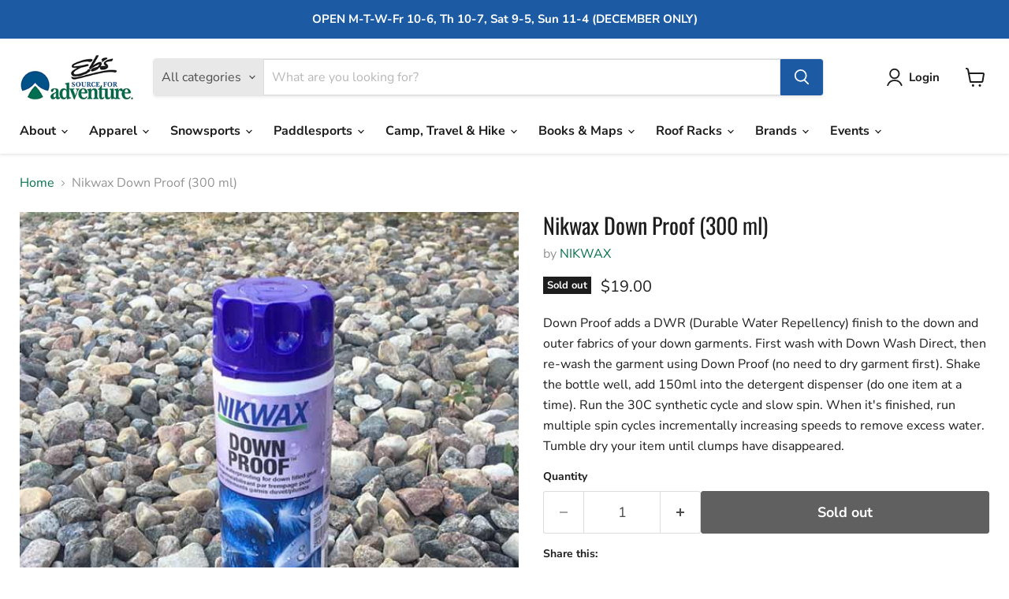

--- FILE ---
content_type: text/javascript; charset=utf-8
request_url: https://ebsadventure.com/products/nikwax-down-proof-300-ml.js
body_size: 474
content:
{"id":4028181512295,"title":"Nikwax Down Proof (300 ml)","handle":"nikwax-down-proof-300-ml","description":"  \u003cp\u003eDown Proof adds a DWR (Durable Water Repellency) finish to the down and outer fabrics of your down garments. First wash with Down Wash Direct, then re-wash the garment using Down Proof (no need to dry garment first). Shake the bottle well, add 150ml into the detergent dispenser (do one item at a time). Run the 30C synthetic cycle and slow spin. When it's finished, run multiple spin cycles incrementally increasing speeds to remove excess water. Tumble dry your item until clumps have disappeared.\u003c\/p\u003e","published_at":"2019-09-09T13:56:12-06:00","created_at":"2019-09-09T13:56:12-06:00","vendor":"NIKWAX","type":"WASH","tags":["Camp Gear"],"price":1900,"price_min":1900,"price_max":1900,"available":false,"price_varies":false,"compare_at_price":null,"compare_at_price_min":0,"compare_at_price_max":0,"compare_at_price_varies":false,"variants":[{"id":29990328533095,"title":"Default Title","option1":"Default Title","option2":null,"option3":null,"sku":"25377","requires_shipping":true,"taxable":true,"featured_image":null,"available":false,"name":"Nikwax Down Proof (300 ml)","public_title":null,"options":["Default Title"],"price":1900,"weight":300,"compare_at_price":null,"inventory_quantity":0,"inventory_management":"shopify","inventory_policy":"deny","barcode":"703861000942","requires_selling_plan":false,"selling_plan_allocations":[]}],"images":["\/\/cdn.shopify.com\/s\/files\/1\/0423\/1441\/products\/s25377.jpg?v=1568060836"],"featured_image":"\/\/cdn.shopify.com\/s\/files\/1\/0423\/1441\/products\/s25377.jpg?v=1568060836","options":[{"name":"Title","position":1,"values":["Default Title"]}],"url":"\/products\/nikwax-down-proof-300-ml","media":[{"alt":"Nikwax Down Proof (300 ml) WASH NIKWAX","id":1942155460711,"position":1,"preview_image":{"aspect_ratio":1.0,"height":600,"width":600,"src":"https:\/\/cdn.shopify.com\/s\/files\/1\/0423\/1441\/products\/s25377.jpg?v=1568060836"},"aspect_ratio":1.0,"height":600,"media_type":"image","src":"https:\/\/cdn.shopify.com\/s\/files\/1\/0423\/1441\/products\/s25377.jpg?v=1568060836","width":600}],"requires_selling_plan":false,"selling_plan_groups":[]}